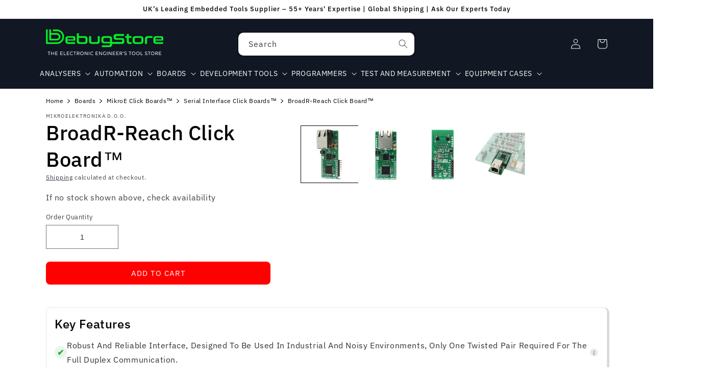

--- FILE ---
content_type: text/css
request_url: https://thedebugstore.com/cdn/shop/t/36/assets/custom-fields.css?v=22656201399655097251721053562
body_size: -204
content:
.custom-fields-widgets-wrapper{margin-top:2rem}.custom-fields-widgets-wrapper>div{margin-bottom:2rem}.custom-fields-widgets-wrapper>div:last-child{margin-bottom:0}.custom-fields-wrapper>[class*=cf-widget-]{margin-bottom:2rem}.custom-fields-section{margin-top:6rem}.custom-fields-section a:empty,.custom-fields-section div:empty,.custom-fields-section section:empty,.custom-fields-section article:empty{display:block}.custom-fields-section .custom-field{margin:auto;padding-left:1.5rem;padding-right:1.5rem;max-width:1200px;margin-top:2rem;margin-bottom:2rem}.custom-fields-section .cf-widget-items-wrapper{margin:auto;padding-left:1.5rem;padding-right:1.5rem;max-width:1200px}.custom-fields-section .custom-fields-section__item>div:not(.custom-field){margin-bottom:8rem}@media screen and (min-width: 749px){.custom-fields-section .custom-field,.custom-fields-section .cf-widget-items-wrapper{padding-left:5rem;padding-right:5rem}}.custom-fields-section.v2{width:100%;margin-top:0}.custom-fields-section.v2>div{display:flex;justify-content:center;align-items:flex-start;flex-wrap:wrap}.custom-fields-section.v2 .cf-widget-section-title{text-align:center}.custom-fields-section.v2 .custom-fields-section__item{width:100%}.custom-fields-section.v2 .custom-fields-section__item.cf-width-1-of-12{width:calc(100% / 12 * 1)}.custom-fields-section.v2 .custom-fields-section__item.cf-width-2-of-12{width:calc(100% / 12 * 2)}.custom-fields-section.v2 .custom-fields-section__item.cf-width-3-of-12{width:25%}.custom-fields-section.v2 .custom-fields-section__item.cf-width-4-of-12{width:calc(100% / 12 * 4)}.custom-fields-section.v2 .custom-fields-section__item.cf-width-5-of-12{width:calc(100% / 12 * 5)}.custom-fields-section.v2 .custom-fields-section__item.cf-width-6-of-12{width:50%}.custom-fields-section.v2 .custom-fields-section__item.cf-width-7-of-12{width:calc(100% / 12 * 7)}.custom-fields-section.v2 .custom-fields-section__item.cf-width-8-of-12{width:calc(100% / 12 * 8)}.custom-fields-section.v2 .custom-fields-section__item.cf-width-9-of-12{width:75%}.custom-fields-section.v2 .custom-fields-section__item.cf-width-10-of-12{width:calc(100% / 12 * 10)}.custom-fields-section.v2 .custom-fields-section__item.cf-width-11-of-12{width:calc(100% / 12 * 11)}.custom-fields-section.v2 .custom-fields-section__item.cf-width-12-of-12{width:100%}.custom-fields-section.v2 .custom-fields-section__item:not(.cf-width-12-of-12){padding-right:1.5rem}.custom-fields-section.v2 .custom-fields-section__item:not(.cf-width-12-of-12):last-child{padding-right:0}@media screen and (max-width: 768px){.custom-fields-section.v2 .custom-fields-section__item.cf-width-1-of-12,.custom-fields-section.v2 .custom-fields-section__item.cf-width-2-of-12,.custom-fields-section.v2 .custom-fields-section__item.cf-width-3-of-12,.custom-fields-section.v2 .custom-fields-section__item.cf-width-4-of-12,.custom-fields-section.v2 .custom-fields-section__item.cf-width-5-of-12,.custom-fields-section.v2 .custom-fields-section__item.cf-width-6-of-12,.custom-fields-section.v2 .custom-fields-section__item.cf-width-7-of-12,.custom-fields-section.v2 .custom-fields-section__item.cf-width-8-of-12,.custom-fields-section.v2 .custom-fields-section__item.cf-width-9-of-12,.custom-fields-section.v2 .custom-fields-section__item.cf-width-10-of-12,.custom-fields-section.v2 .custom-fields-section__item.cf-width-11-of-12,.custom-fields-section.v2 .custom-fields-section__item.cf-width-12-of-12{width:100%}}.custom-fields-section.v2 .custom-fields-section__item>div:not(.custom-field){margin-bottom:0}
/*# sourceMappingURL=/cdn/shop/t/36/assets/custom-fields.css.map?v=22656201399655097251721053562 */


--- FILE ---
content_type: text/css
request_url: https://cdn.shopify.com/extensions/019b9af1-41d9-736d-8e63-38c0e5590d1f/resource-hub-97/assets/product-resource.css
body_size: 197
content:

.title{margin:0px !important;}
.title a{margin:0px !important;color:#000;text-decoration:none;}

.product-resource__title {line-height:22px}
.product-resource__title a {color:#000;text-decoration:none}
.product-resource__item{/*float:left;position:relative;*/padding:10px;display:flex;
                        box-shadow: 0 2px 8px 0 hsl(0deg 0% 71% / 50%);border-radius:6px;/*margin:0 0 10px 0px*/}
.product-resource__item h2  {margin:0px;font-size:17px}
.product-resource__item h2 a {color:#000;text-decoration:none}
.product-resource__item .resource_title a:hover {text-decoration:underline}
.product-resource__item .resource_title a {font-weight:500;color:#000;text-decoration:none}
/*.product-resource__item:before {content:"";position:absolute;background-size: 20px;background-repeat: no-repeat;width:30px;height:30px;left: 0;top: 6px;}
.product-resource__item.video:before{background-image: url("icon-video.png");background-size:27px;}
.product-resource__item.document:before{background-image: url("icon-doc.png");background-size:30px;}
.product-resource__item.document.pdf:before{background-image: url("icon-pdf.png");background-size:30px;}*/

.resource-group {display:grid;margin-bottom:25px}
.resource-group__title {font-weight:bold}
.resource-group__items {display: grid;gap:10px}

@media screen and (min-width: 750px)
{
  .product-resource__resources.columns-1 .resource-group__items{grid-template-columns:repeat(1, 1fr)}
  .product-resource__resources.columns-2 .resource-group__items{grid-template-columns:repeat(2, 1fr)}
  .product-resource__resources.columns-3 .resource-group__items{grid-template-columns:repeat(3, 1fr)}
}

.product-resource__preview .resource-item--preview{opacity:.8;border:1px dashed #ccc;margin-bottom:10px;padding:15px;border-radius:8px}
.resource-item{display:flex;align-items:center;gap:15px;padding:15px;border:1px solid #eee;border-radius:8px;margin-bottom:10px}
.resource-icon{font-size:24px;width:40px;text-align:center}
.resource-info{flex:1}
.resource-info h3{margin:0 0 5px;font-size:16px;font-weight:600}
.resource-info p{margin:0 0 5px;color:#666;font-size:14px}
.resource-info small{color:#999;font-size:12px}
.resource-download{background:#007acc;color:#fff;border:none;padding:8px 16px;border-radius:4px;cursor:pointer}
.resource-download:disabled{background:#ccc;cursor:not-allowed}

.product-resource__desc{}
.product-resource__icon{background-size: 32px;width: 28px;margin-right: 10px;display: flex !important;background-position: center center;background-repeat:no-repeat;flex-shrink:0;}

/*.product-resource__icon{background-image: url(icon-doc.png)}

.product-resource__icon.pdf{background-image:url(https://www.resourcehubfiles.com/images/icons/pdf.png)}
.product-resource__icon.doc, .product-resource__icon.docx{background-image:url(https://www.resourcehubfiles.com/images/icons/doc.svg)}
.product-resource__icon.xls, .product-resource__icon.xlsx{background-image:url(https://www.resourcehubfiles.com/images/icons/xls.svg)}
*/
.product-resource__icon{background-image: url(icon-doc.png)}
.product-resource__icon.pdf{background-image:url(https://www.resourcehubfiles.com/images/icons/pdf.svg)}
.product-resource__icon.doc{background-image:url(https://www.resourcehubfiles.com/images/icons/doc.svg)}
.product-resource__icon.docx{background-image:url(https://www.resourcehubfiles.com/images/icons/docx.svg)}
.product-resource__icon.rtf{background-image:url(https://www.resourcehubfiles.com/images/icons/rtf.svg)}
.product-resource__icon.txt{background-image:url(https://www.resourcehubfiles.com/images/icons/txt.svg)}
.product-resource__icon.odt{background-image:url(https://www.resourcehubfiles.com/images/icons/odt.svg)}
.product-resource__icon.xlsx{background-image:url(https://www.resourcehubfiles.com/images/icons/xlsx.svg)}
.product-resource__icon.xls{background-image:url(https://www.resourcehubfiles.com/images/icons/xls.svg)}
.product-resource__icon.csv{background-image:url(https://www.resourcehubfiles.com/images/icons/csv.svg)}
.product-resource__icon.ods{background-image:url(https://www.resourcehubfiles.com/images/icons/ods.svg)}
.product-resource__icon.pptx{background-image:url(https://www.resourcehubfiles.com/images/icons/pptx.svg)}
.product-resource__icon.ppt{background-image:url(https://www.resourcehubfiles.com/images/icons/ppt.svg)}
.product-resource__icon.odp{background-image:url(https://www.resourcehubfiles.com/images/icons/odp.svg)}
.product-resource__icon.zip{background-image:url(https://www.resourcehubfiles.com/images/icons/zip.svg)}
.product-resource__icon.video{background-image: url(icon-video.png);background-size:28px}


/* Exception fot HORIZON */
.layout-panel-flex:has(.product-resource) {display:initial;}